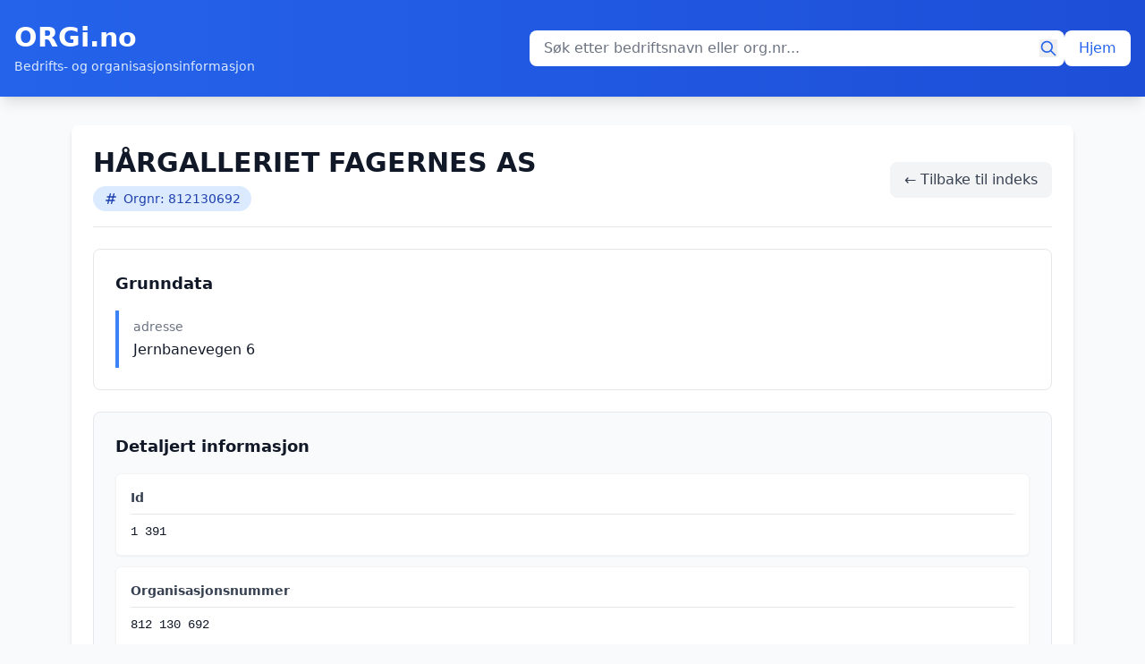

--- FILE ---
content_type: text/html; charset=UTF-8
request_url: https://orgi.no/profil/hargalleriet-fagernes-as-812130692
body_size: 5169
content:
<!doctype html>
<html lang="no">
<head>
    <meta charset="utf-8">
    <title>HÅRGALLERIET FAGERNES AS | 812130692 | ORGi.no</title>
    <meta name="viewport" content="width=device-width, initial-scale=1">
    <meta name="description" content="Nøkkeldata om alle organisasjoner i Norge.">
    <meta name="author" content="ORGi">
    <script src="https://cdn.tailwindcss.com"></script>
    <script>
        tailwind.config = {
            theme: {
                extend: {
                    colors: {
                        primary: '#3b82f6',
                        secondary: '#1e40af',
                    }
                }
            }
        }
    </script>


        <!-- Global site tag (gtag.js) - Google Analytics -->
    <script async src="https://www.googletagmanager.com/gtag/js?id=G-5PLQTYEZC3"></script>
    <script>
        window.dataLayer = window.dataLayer || [];
        function gtag(){dataLayer.push(arguments);}
        gtag('js', new Date());

        gtag('config', 'G-5PLQTYEZC3');
    </script>

	<!-- Global site tag (gtag.js) - Google Analytics -->
	<script async src="https://www.googletagmanager.com/gtag/js?id=G-BRL1ZSN9RB"></script>
	<script>
	  window.dataLayer = window.dataLayer || [];
	  function gtag(){dataLayer.push(arguments);}
	  gtag('js', new Date());

	  gtag('config', 'G-BRL1ZSN9RB');
	</script>

	<!-- Global site tag (gtag.js) - Google Analytics -->
	<script async src="https://www.googletagmanager.com/gtag/js?id=UA-209211234-1"></script>
	<script>
	  window.dataLayer = window.dataLayer || [];
	  function gtag(){dataLayer.push(arguments);}
	  gtag('js', new Date());

	  gtag('config', 'UA-209211234-1');
	</script>




    
</head>
<body class="bg-gray-50 min-h-screen flex flex-col">
    <header class="bg-gradient-to-r from-blue-600 to-blue-700 text-white shadow-lg">
        <div class="container mx-auto px-4 py-6">
            <div class="flex items-center justify-between flex-wrap gap-4">
                <div>
                    <a href="/" class="block">
                        <h1 class="text-3xl font-bold hover:text-blue-100 transition-colors">ORGi.no</h1>
                        <p class="text-blue-100 text-sm mt-1">Bedrifts- og organisasjonsinformasjon</p>
                    </a>
                </div>

                <div class="flex items-center gap-3 flex-1 max-w-2xl">
                    <form action="/sok" method="GET" class="flex-1">
                        <div class="relative">
                            <input
                                type="text"
                                name="q"
                                placeholder="Søk etter bedriftsnavn eller org.nr..."
                                class="w-full px-4 py-2 pr-10 rounded-lg text-gray-900 placeholder-gray-500 focus:outline-none focus:ring-2 focus:ring-blue-300"
                                value=""
                                maxlength="100"
                                autocomplete="off"
                            />
                            <button type="submit" class="absolute right-2 top-1/2 -translate-y-1/2 text-blue-600 hover:text-blue-700" aria-label="Søk">
                                <svg class="w-5 h-5" fill="none" stroke="currentColor" viewBox="0 0 24 24">
                                    <path stroke-linecap="round" stroke-linejoin="round" stroke-width="2" d="M21 21l-6-6m2-5a7 7 0 11-14 0 7 7 0 0114 0z"></path>
                                </svg>
                            </button>
                        </div>
                    </form>

                    <a href="/" class="bg-white text-blue-600 px-4 py-2 rounded-lg hover:bg-blue-50 transition-colors font-medium whitespace-nowrap">
                        Hjem
                    </a>
                </div>
            </div>
        </div>
    </header>

    <main class="container mx-auto px-4 py-8 flex-grow max-w-6xl">
        <div class="bg-white rounded-lg shadow-md p-6">
            

<div class="space-y-6">
    <div class="flex items-center justify-between border-b border-gray-200 pb-4">
        <div>
            <h1 class="text-3xl font-bold text-gray-900">HÅRGALLERIET FAGERNES AS</h1>
            <div class="mt-2">
                <span class="inline-flex items-center bg-blue-100 text-blue-800 px-3 py-1 rounded-full text-sm font-medium">
                    <svg class="w-4 h-4 mr-1.5" fill="none" stroke="currentColor" viewBox="0 0 24 24">
                        <path stroke-linecap="round" stroke-linejoin="round" stroke-width="2" d="M7 20l4-16m2 16l4-16M6 9h14M4 15h14"></path>
                    </svg>
                    Orgnr: 812130692                </span>
            </div>
        </div>
        <a href="/index/12832" class="px-4 py-2 bg-gray-100 text-gray-700 rounded-lg hover:bg-gray-200 transition-colors font-medium">
            ← Tilbake til indeks
        </a>
    </div>

    
    <div class="bg-white border border-gray-200 rounded-lg p-6">
        <h3 class="text-lg font-semibold text-gray-900 mb-4">Grunndata</h3>
        <div class="grid grid-cols-1 md:grid-cols-2 gap-4">
                        <div class="border-l-4 border-blue-500 pl-4 py-2">
                <dt class="text-sm font-medium text-gray-500">adresse</dt>
                <dd class="mt-1 text-base text-gray-900">Jernbanevegen 6</dd>
            </div>
                    </div>
    </div>
    <div class="bg-gray-50 border border-gray-200 rounded-lg p-6">
        <h3 class="text-lg font-semibold text-gray-900 mb-4">Detaljert informasjon</h3>
        <div class="space-y-3">
                                            <div class="bg-white rounded-md p-4 border border-gray-100 shadow-sm">
                    <h4 class="text-sm font-semibold text-gray-700 mb-2 pb-2 border-b border-gray-200">Id</h4>
                    <div class="text-sm"><span class="text-gray-900 font-mono">1 391</span></div>
                </div>
                                                            <div class="bg-white rounded-md p-4 border border-gray-100 shadow-sm">
                    <h4 class="text-sm font-semibold text-gray-700 mb-2 pb-2 border-b border-gray-200">Organisasjonsnummer</h4>
                    <div class="text-sm"><span class="text-gray-900 font-mono">812 130 692</span></div>
                </div>
                                                            <div class="bg-white rounded-md p-4 border border-gray-100 shadow-sm">
                    <h4 class="text-sm font-semibold text-gray-700 mb-2 pb-2 border-b border-gray-200">Navn</h4>
                    <div class="text-sm"><span class="text-gray-900">HÅRGALLERIET FAGERNES AS</span></div>
                </div>
                                                            <div class="bg-white rounded-md p-4 border border-gray-100 shadow-sm">
                    <h4 class="text-sm font-semibold text-gray-700 mb-2 pb-2 border-b border-gray-200">Organisasjonsform</h4>
                    <div class="text-sm"><div class="space-y-1"><div class="flex justify-between items-baseline py-0.5 border-b border-gray-50"><span class="text-sm text-gray-600 font-medium pr-4">kode</span><span class="text-sm text-gray-900 font-mono text-right"><span class="text-gray-900">AS</span></span></div><div class="flex justify-between items-baseline py-0.5 border-b border-gray-50"><span class="text-sm text-gray-600 font-medium pr-4">beskrivelse</span><span class="text-sm text-gray-900 font-mono text-right"><span class="text-gray-900">Aksjeselskap</span></span></div></div></div>
                </div>
                                                            <div class="bg-white rounded-md p-4 border border-gray-100 shadow-sm">
                    <h4 class="text-sm font-semibold text-gray-700 mb-2 pb-2 border-b border-gray-200">Aksjeselskap</h4>
                    <div class="text-sm"><span class="text-gray-900">1</span></div>
                </div>
                                                            <div class="bg-white rounded-md p-4 border border-gray-100 shadow-sm">
                    <h4 class="text-sm font-semibold text-gray-700 mb-2 pb-2 border-b border-gray-200">RegistreringsdatoEnhetsregisteret</h4>
                    <div class="text-sm"><span class="text-gray-900">2013-06-27</span></div>
                </div>
                                                            <div class="bg-white rounded-md p-4 border border-gray-100 shadow-sm">
                    <h4 class="text-sm font-semibold text-gray-700 mb-2 pb-2 border-b border-gray-200">RegistrertIMvaregisteret</h4>
                    <div class="text-sm"><span class="text-gray-900">1</span></div>
                </div>
                                                            <div class="bg-white rounded-md p-4 border border-gray-100 shadow-sm">
                    <h4 class="text-sm font-semibold text-gray-700 mb-2 pb-2 border-b border-gray-200">Naeringskode1</h4>
                    <div class="text-sm"><div class="space-y-1"><div class="flex justify-between items-baseline py-0.5 border-b border-gray-50"><span class="text-sm text-gray-600 font-medium pr-4">kode</span><span class="text-sm text-gray-900 font-mono text-right"><span class="text-gray-900">96.020</span></span></div><div class="flex justify-between items-baseline py-0.5 border-b border-gray-50"><span class="text-sm text-gray-600 font-medium pr-4">beskrivelse</span><span class="text-sm text-gray-900 font-mono text-right"><span class="text-gray-900">Frisering og annen skju00f8nnhetspleie</span></span></div></div></div>
                </div>
                                                            <div class="bg-white rounded-md p-4 border border-gray-100 shadow-sm">
                    <h4 class="text-sm font-semibold text-gray-700 mb-2 pb-2 border-b border-gray-200">AntallAnsatte</h4>
                    <div class="text-sm"><span class="text-gray-900">7</span></div>
                </div>
                                                            <div class="bg-white rounded-md p-4 border border-gray-100 shadow-sm">
                    <h4 class="text-sm font-semibold text-gray-700 mb-2 pb-2 border-b border-gray-200">Forretningsadresse</h4>
                    <div class="text-sm"><div class="space-y-1"><div class="flex justify-between items-baseline py-0.5 border-b border-gray-50"><span class="text-sm text-gray-600 font-medium pr-4">land</span><span class="text-sm text-gray-900 font-mono text-right"><span class="text-gray-900">Norge</span></span></div><div class="ml-0"><div class="text-sm font-semibold text-gray-700 mt-2 mb-1">adresse</div><div class="ml-4 border-l-2 border-gray-200 pl-3"><span class="text-gray-900">Jernbanevegen 6</span></div></div><div class="flex justify-between items-baseline py-0.5 border-b border-gray-50"><span class="text-sm text-gray-600 font-medium pr-4">kommune</span><span class="text-sm text-gray-900 font-mono text-right"><span class="text-gray-900">NORD-AURDAL</span></span></div><div class="flex justify-between items-baseline py-0.5 border-b border-gray-50"><span class="text-sm text-gray-600 font-medium pr-4">landkode</span><span class="text-sm text-gray-900 font-mono text-right"><span class="text-gray-900">NO</span></span></div><div class="flex justify-between items-baseline py-0.5 border-b border-gray-50"><span class="text-sm text-gray-600 font-medium pr-4">poststed</span><span class="text-sm text-gray-900 font-mono text-right"><span class="text-gray-900">FAGERNES</span></span></div><div class="flex justify-between items-baseline py-0.5 border-b border-gray-50"><span class="text-sm text-gray-600 font-medium pr-4">postnummer</span><span class="text-sm text-gray-900 font-mono text-right"><span class="text-gray-900 font-mono">2 900</span></span></div><div class="flex justify-between items-baseline py-0.5 border-b border-gray-50"><span class="text-sm text-gray-600 font-medium pr-4">kommunenummer</span><span class="text-sm text-gray-900 font-mono text-right"><span class="text-gray-900 font-mono">3 451</span></span></div></div></div>
                </div>
                                                            <div class="bg-white rounded-md p-4 border border-gray-100 shadow-sm">
                    <h4 class="text-sm font-semibold text-gray-700 mb-2 pb-2 border-b border-gray-200">InstitusjonellSektorkode</h4>
                    <div class="text-sm"><div class="space-y-1"><div class="flex justify-between items-baseline py-0.5 border-b border-gray-50"><span class="text-sm text-gray-600 font-medium pr-4">kode</span><span class="text-sm text-gray-900 font-mono text-right"><span class="text-gray-900 font-mono">2 100</span></span></div><div class="flex justify-between items-baseline py-0.5 border-b border-gray-50"><span class="text-sm text-gray-600 font-medium pr-4">beskrivelse</span><span class="text-sm text-gray-900 font-mono text-right"><span class="text-gray-900">Private aksjeselskaper mv.</span></span></div></div></div>
                </div>
                                                            <div class="bg-white rounded-md p-4 border border-gray-100 shadow-sm">
                    <h4 class="text-sm font-semibold text-gray-700 mb-2 pb-2 border-b border-gray-200">RegistrertIForetaksregisteret</h4>
                    <div class="text-sm"><span class="text-gray-900">1</span></div>
                </div>
                                                            <div class="bg-white rounded-md p-4 border border-gray-100 shadow-sm">
                    <h4 class="text-sm font-semibold text-gray-700 mb-2 pb-2 border-b border-gray-200">Maalform</h4>
                    <div class="text-sm"><span class="text-gray-900">Bokmål</span></div>
                </div>
                                                            <div class="bg-white rounded-md p-4 border border-gray-100 shadow-sm">
                    <h4 class="text-sm font-semibold text-gray-700 mb-2 pb-2 border-b border-gray-200">Links</h4>
                    <div class="text-sm"><span class="text-gray-900">[]</span></div>
                </div>
                                                            <div class="bg-white rounded-md p-4 border border-gray-100 shadow-sm">
                    <h4 class="text-sm font-semibold text-gray-700 mb-2 pb-2 border-b border-gray-200">Stiftelsesdato</h4>
                    <div class="text-sm"><span class="text-gray-900">2013-06-01</span></div>
                </div>
                                                            <div class="bg-white rounded-md p-4 border border-gray-100 shadow-sm">
                    <h4 class="text-sm font-semibold text-gray-700 mb-2 pb-2 border-b border-gray-200">SisteInnsendteAarsregnskap</h4>
                    <div class="text-sm"><span class="text-gray-900 font-mono">2 019</span></div>
                </div>
                                    </div>
    </div>

        <div class="bg-purple-50 border border-purple-200 rounded-lg p-6">
        <h2 class="text-xl font-semibold text-gray-900 mb-4 flex items-center">
            <svg class="w-6 h-6 text-purple-600 mr-2" fill="none" stroke="currentColor" viewBox="0 0 24 24">
                <path stroke-linecap="round" stroke-linejoin="round" stroke-width="2" d="M9 12h6m-6 4h6m2 5H7a2 2 0 01-2-2V5a2 2 0 012-2h5.586a1 1 0 01.707.293l5.414 5.414a1 1 0 01.293.707V19a2 2 0 01-2 2z"></path>
            </svg>
            Difi-opplysninger
        </h2>
        <div class="space-y-3">
                                                                        <div class="bg-white rounded-md p-4 border border-purple-100 shadow-sm">
                    <h4 class="text-sm font-semibold text-purple-700 mb-2 pb-2 border-b border-purple-100">Navn</h4>
                    <div class="text-sm"><span class="text-gray-900">HÅRGALLERIET FAGERNES AS</span></div>
                </div>
                                                            <div class="bg-white rounded-md p-4 border border-purple-100 shadow-sm">
                    <h4 class="text-sm font-semibold text-purple-700 mb-2 pb-2 border-b border-purple-100">Organisasjonsform</h4>
                    <div class="text-sm"><span class="text-gray-900">AS</span></div>
                </div>
                                                            <div class="bg-white rounded-md p-4 border border-purple-100 shadow-sm">
                    <h4 class="text-sm font-semibold text-purple-700 mb-2 pb-2 border-b border-purple-100">Forretningsadr</h4>
                    <div class="text-sm"><span class="text-gray-900">Jernbanevegen 6</span></div>
                </div>
                                                            <div class="bg-white rounded-md p-4 border border-purple-100 shadow-sm">
                    <h4 class="text-sm font-semibold text-purple-700 mb-2 pb-2 border-b border-purple-100">Forradrpostnr</h4>
                    <div class="text-sm"><span class="text-gray-900 font-mono">2 900</span></div>
                </div>
                                                            <div class="bg-white rounded-md p-4 border border-purple-100 shadow-sm">
                    <h4 class="text-sm font-semibold text-purple-700 mb-2 pb-2 border-b border-purple-100">Forradrpoststed</h4>
                    <div class="text-sm"><span class="text-gray-900">FAGERNES</span></div>
                </div>
                                                            <div class="bg-white rounded-md p-4 border border-purple-100 shadow-sm">
                    <h4 class="text-sm font-semibold text-purple-700 mb-2 pb-2 border-b border-purple-100">Forradrkommnr</h4>
                    <div class="text-sm"><span class="text-gray-900 font-mono">3 451</span></div>
                </div>
                                                            <div class="bg-white rounded-md p-4 border border-purple-100 shadow-sm">
                    <h4 class="text-sm font-semibold text-purple-700 mb-2 pb-2 border-b border-purple-100">Forradrkommnavn</h4>
                    <div class="text-sm"><span class="text-gray-900">NORD-AURDAL</span></div>
                </div>
                                                            <div class="bg-white rounded-md p-4 border border-purple-100 shadow-sm">
                    <h4 class="text-sm font-semibold text-purple-700 mb-2 pb-2 border-b border-purple-100">Forradrland</h4>
                    <div class="text-sm"><span class="text-gray-900">Norge</span></div>
                </div>
                                                                                                                                                                            <div class="bg-white rounded-md p-4 border border-purple-100 shadow-sm">
                    <h4 class="text-sm font-semibold text-purple-700 mb-2 pb-2 border-b border-purple-100">Regifr</h4>
                    <div class="text-sm"><span class="text-gray-900">J</span></div>
                </div>
                                                            <div class="bg-white rounded-md p-4 border border-purple-100 shadow-sm">
                    <h4 class="text-sm font-semibold text-purple-700 mb-2 pb-2 border-b border-purple-100">Regimva</h4>
                    <div class="text-sm"><span class="text-gray-900">J</span></div>
                </div>
                                                            <div class="bg-white rounded-md p-4 border border-purple-100 shadow-sm">
                    <h4 class="text-sm font-semibold text-purple-700 mb-2 pb-2 border-b border-purple-100">Nkode1</h4>
                    <div class="text-sm"><span class="text-gray-900">96.02</span></div>
                </div>
                                                                                                                    <div class="bg-white rounded-md p-4 border border-purple-100 shadow-sm">
                    <h4 class="text-sm font-semibold text-purple-700 mb-2 pb-2 border-b border-purple-100">Sektorkode</h4>
                    <div class="text-sm"><span class="text-gray-900 font-mono">2 100</span></div>
                </div>
                                                            <div class="bg-white rounded-md p-4 border border-purple-100 shadow-sm">
                    <h4 class="text-sm font-semibold text-purple-700 mb-2 pb-2 border-b border-purple-100">Konkurs</h4>
                    <div class="text-sm"><span class="text-gray-900">N</span></div>
                </div>
                                                            <div class="bg-white rounded-md p-4 border border-purple-100 shadow-sm">
                    <h4 class="text-sm font-semibold text-purple-700 mb-2 pb-2 border-b border-purple-100">Avvikling</h4>
                    <div class="text-sm"><span class="text-gray-900">N</span></div>
                </div>
                                                            <div class="bg-white rounded-md p-4 border border-purple-100 shadow-sm">
                    <h4 class="text-sm font-semibold text-purple-700 mb-2 pb-2 border-b border-purple-100">Tvangsavvikling</h4>
                    <div class="text-sm"><span class="text-gray-900">N</span></div>
                </div>
                                                            <div class="bg-white rounded-md p-4 border border-purple-100 shadow-sm">
                    <h4 class="text-sm font-semibold text-purple-700 mb-2 pb-2 border-b border-purple-100">Regiaa</h4>
                    <div class="text-sm"><span class="text-gray-900">J</span></div>
                </div>
                                                            <div class="bg-white rounded-md p-4 border border-purple-100 shadow-sm">
                    <h4 class="text-sm font-semibold text-purple-700 mb-2 pb-2 border-b border-purple-100">Regifriv</h4>
                    <div class="text-sm"><span class="text-gray-900">N</span></div>
                </div>
                                                            <div class="bg-white rounded-md p-4 border border-purple-100 shadow-sm">
                    <h4 class="text-sm font-semibold text-purple-700 mb-2 pb-2 border-b border-purple-100">Regdato</h4>
                    <div class="text-sm"><span class="text-gray-900">27.06.2013</span></div>
                </div>
                                                            <div class="bg-white rounded-md p-4 border border-purple-100 shadow-sm">
                    <h4 class="text-sm font-semibold text-purple-700 mb-2 pb-2 border-b border-purple-100">Stiftelsesdato</h4>
                    <div class="text-sm"><span class="text-gray-900">01.06.2013</span></div>
                </div>
                                                                                                                                                <div class="bg-white rounded-md p-4 border border-purple-100 shadow-sm">
                    <h4 class="text-sm font-semibold text-purple-700 mb-2 pb-2 border-b border-purple-100">Regnskap</h4>
                    <div class="text-sm"><span class="text-gray-900 font-mono">2 019</span></div>
                </div>
                                                                                        <div class="bg-white rounded-md p-4 border border-purple-100 shadow-sm">
                    <h4 class="text-sm font-semibold text-purple-700 mb-2 pb-2 border-b border-purple-100">Ansatte antall</h4>
                    <div class="text-sm"><span class="text-gray-900">7</span></div>
                </div>
                                                            <div class="bg-white rounded-md p-4 border border-purple-100 shadow-sm">
                    <h4 class="text-sm font-semibold text-purple-700 mb-2 pb-2 border-b border-purple-100">Ansatte dato</h4>
                    <div class="text-sm"><span class="text-gray-900">18.08.2020</span></div>
                </div>
                                    </div>
    </div>
    
        <div class="bg-green-50 border border-green-200 rounded-lg p-6">
        <h2 class="text-xl font-semibold text-gray-900 mb-4 flex items-center">
            <svg class="w-6 h-6 text-green-600 mr-2" fill="none" stroke="currentColor" viewBox="0 0 24 24">
                <path stroke-linecap="round" stroke-linejoin="round" stroke-width="2" d="M9 7h6m0 10v-3m-3 3h.01M9 17h.01M9 14h.01M12 14h.01M15 11h.01M12 11h.01M9 11h.01M7 21h10a2 2 0 002-2V5a2 2 0 00-2-2H7a2 2 0 00-2 2v14a2 2 0 002 2z"></path>
            </svg>
            Regnskap
        </h2>
        <div class="space-y-4">
                        <div class="bg-white rounded-md border border-green-200 shadow-sm overflow-hidden">
                <div class="bg-gradient-to-r from-green-600 to-green-700 text-white px-5 py-3 flex items-center justify-between">
                    <h4 class="text-base font-bold">
                        Regnskapsår: 2019                    </h4>
                                        <span class="text-xs bg-white/20 px-2 py-1 rounded">
                        Oppdatert: 2021-08-07                    </span>
                                    </div>
                <div class="p-5">
                    
                                            <!-- Organized Financial Data -->
                        <div class="grid md:grid-cols-2 gap-4">
                            <!-- Left Column: Balance Sheet -->
                                                        <div class="space-y-3">
                                <h5 class="font-semibold text-gray-800 text-sm uppercase tracking-wide border-b-2 border-green-500 pb-1">Balanse</h5>

                                                                <div class="bg-blue-50 rounded-lg p-3">
                                    <h6 class="font-semibold text-blue-900 text-sm mb-2">Eiendeler</h6>
                                    <div class="space-y-1"><div class="flex justify-between items-baseline py-0.5 border-b border-gray-50"><span class="text-sm text-gray-600 font-medium pr-4">sumEiendeler</span><span class="text-sm text-gray-900 font-mono text-right"><span class="text-gray-900 font-mono">1 545 911</span></span></div><div class="ml-0"><div class="text-sm font-semibold text-gray-700 mt-2 mb-1">anleggsmidler</div><div class="ml-4 border-l-2 border-gray-200 pl-3"><div class="space-y-1"><div class="flex justify-between items-baseline py-0.5 border-b border-gray-50"><span class="text-sm text-gray-600 font-medium pr-4">sumAnleggsmidler</span><span class="text-sm text-gray-900 font-mono text-right"><span class="text-gray-900 font-mono">40 500</span></span></div></div></div></div><div class="ml-0"><div class="text-sm font-semibold text-gray-700 mt-2 mb-1">omloepsmidler</div><div class="ml-4 border-l-2 border-gray-200 pl-3"><div class="space-y-1"><div class="flex justify-between items-baseline py-0.5 border-b border-gray-50"><span class="text-sm text-gray-600 font-medium pr-4">sumOmloepsmidler</span><span class="text-sm text-gray-900 font-mono text-right"><span class="text-gray-900 font-mono">1 505 411</span></span></div></div></div></div></div>                                </div>
                                
                                                                <div class="bg-purple-50 rounded-lg p-3">
                                    <h6 class="font-semibold text-purple-900 text-sm mb-2">Egenkapital og Gjeld</h6>
                                    <div class="space-y-1"><div class="ml-0"><div class="text-sm font-semibold text-gray-700 mt-2 mb-1">egenkapital</div><div class="ml-4 border-l-2 border-gray-200 pl-3"><div class="space-y-1"><div class="flex justify-between items-baseline py-0.5 border-b border-gray-50"><span class="text-sm text-gray-600 font-medium pr-4">sumEgenkapital</span><span class="text-sm text-gray-900 font-mono text-right"><span class="text-gray-900 font-mono">987 701</span></span></div><div class="ml-0"><div class="text-sm font-semibold text-gray-700 mt-2 mb-1">innskuttEgenkapital</div><div class="ml-4 border-l-2 border-gray-200 pl-3"><div class="space-y-1"><div class="flex justify-between items-baseline py-0.5 border-b border-gray-50"><span class="text-sm text-gray-600 font-medium pr-4">sumInnskuttEgenkaptial</span><span class="text-sm text-gray-900 font-mono text-right"><span class="text-gray-900 font-mono">50 000</span></span></div></div></div></div><div class="ml-0"><div class="text-sm font-semibold text-gray-700 mt-2 mb-1">opptjentEgenkapital</div><div class="ml-4 border-l-2 border-gray-200 pl-3"><div class="space-y-1"><div class="flex justify-between items-baseline py-0.5 border-b border-gray-50"><span class="text-sm text-gray-600 font-medium pr-4">sumOpptjentEgenkapital</span><span class="text-sm text-gray-900 font-mono text-right"><span class="text-gray-900 font-mono">937 701</span></span></div></div></div></div></div></div></div><div class="ml-0"><div class="text-sm font-semibold text-gray-700 mt-2 mb-1">gjeldOversikt</div><div class="ml-4 border-l-2 border-gray-200 pl-3"><div class="space-y-1"><div class="flex justify-between items-baseline py-0.5 border-b border-gray-50"><span class="text-sm text-gray-600 font-medium pr-4">sumGjeld</span><span class="text-sm text-gray-900 font-mono text-right"><span class="text-gray-900 font-mono">558 210</span></span></div><div class="ml-0"><div class="text-sm font-semibold text-gray-700 mt-2 mb-1">kortsiktigGjeld</div><div class="ml-4 border-l-2 border-gray-200 pl-3"><div class="space-y-1"><div class="flex justify-between items-baseline py-0.5 border-b border-gray-50"><span class="text-sm text-gray-600 font-medium pr-4">sumKortsiktigGjeld</span><span class="text-sm text-gray-900 font-mono text-right"><span class="text-gray-900 font-mono">558 210</span></span></div></div></div></div><div class="ml-0"><div class="text-sm font-semibold text-gray-700 mt-2 mb-1">langsiktigGjeld</div><div class="ml-4 border-l-2 border-gray-200 pl-3"><div class="space-y-1"><div class="flex justify-between items-baseline py-0.5 border-b border-gray-50"><span class="text-sm text-gray-600 font-medium pr-4">sumLangsiktigGjeld</span><span class="text-sm text-gray-900 font-mono text-right"><span class="text-gray-900">0</span></span></div></div></div></div></div></div></div><div class="flex justify-between items-baseline py-0.5 border-b border-gray-50"><span class="text-sm text-gray-600 font-medium pr-4">sumEgenkapitalGjeld</span><span class="text-sm text-gray-900 font-mono text-right"><span class="text-gray-900 font-mono">1 545 911</span></span></div></div>                                </div>
                                                            </div>
                            
                            <!-- Right Column: Income Statement -->
                                                        <div class="space-y-3">
                                <h5 class="font-semibold text-gray-800 text-sm uppercase tracking-wide border-b-2 border-green-500 pb-1">Resultatregnskap</h5>
                                <div class="bg-green-50 rounded-lg p-3">
                                    <div class="space-y-1"><div class="flex justify-between items-baseline py-0.5 border-b border-gray-50"><span class="text-sm text-gray-600 font-medium pr-4">aarsresultat</span><span class="text-sm text-gray-900 font-mono text-right"><span class="text-gray-900 font-mono">97 652</span></span></div><div class="flex justify-between items-baseline py-0.5 border-b border-gray-50"><span class="text-sm text-gray-600 font-medium pr-4">totalresultat</span><span class="text-sm text-gray-900 font-mono text-right"><span class="text-gray-900 font-mono">97 652</span></span></div><div class="ml-0"><div class="text-sm font-semibold text-gray-700 mt-2 mb-1">driftsresultat</div><div class="ml-4 border-l-2 border-gray-200 pl-3"><div class="space-y-1"><div class="ml-0"><div class="text-sm font-semibold text-gray-700 mt-2 mb-1">driftskostnad</div><div class="ml-4 border-l-2 border-gray-200 pl-3"><div class="space-y-1"><div class="flex justify-between items-baseline py-0.5 border-b border-gray-50"><span class="text-sm text-gray-600 font-medium pr-4">sumDriftskostnad</span><span class="text-sm text-gray-900 font-mono text-right"><span class="text-gray-900 font-mono">3 514 701</span></span></div></div></div></div><div class="flex justify-between items-baseline py-0.5 border-b border-gray-50"><span class="text-sm text-gray-600 font-medium pr-4">driftsresultat</span><span class="text-sm text-gray-900 font-mono text-right"><span class="text-gray-900 font-mono">126 600</span></span></div><div class="ml-0"><div class="text-sm font-semibold text-gray-700 mt-2 mb-1">driftsinntekter</div><div class="ml-4 border-l-2 border-gray-200 pl-3"><div class="space-y-1"><div class="flex justify-between items-baseline py-0.5 border-b border-gray-50"><span class="text-sm text-gray-600 font-medium pr-4">sumDriftsinntekter</span><span class="text-sm text-gray-900 font-mono text-right"><span class="text-gray-900 font-mono">3 641 301</span></span></div></div></div></div></div></div></div><div class="ml-0"><div class="text-sm font-semibold text-gray-700 mt-2 mb-1">finansresultat</div><div class="ml-4 border-l-2 border-gray-200 pl-3"><div class="space-y-1"><div class="flex justify-between items-baseline py-0.5 border-b border-gray-50"><span class="text-sm text-gray-600 font-medium pr-4">nettoFinans</span><span class="text-sm text-gray-900 font-mono text-right"><span class="text-gray-900 font-mono">6 033</span></span></div><div class="ml-0"><div class="text-sm font-semibold text-gray-700 mt-2 mb-1">finansinntekt</div><div class="ml-4 border-l-2 border-gray-200 pl-3"><div class="space-y-1"><div class="flex justify-between items-baseline py-0.5 border-b border-gray-50"><span class="text-sm text-gray-600 font-medium pr-4">sumFinansinntekter</span><span class="text-sm text-gray-900 font-mono text-right"><span class="text-gray-900">0</span></span></div></div></div></div><div class="ml-0"><div class="text-sm font-semibold text-gray-700 mt-2 mb-1">finanskostnad</div><div class="ml-4 border-l-2 border-gray-200 pl-3"><div class="space-y-1"><div class="flex justify-between items-baseline py-0.5 border-b border-gray-50"><span class="text-sm text-gray-600 font-medium pr-4">sumFinanskostnad</span><span class="text-sm text-gray-900 font-mono text-right"><span class="text-gray-900">0</span></span></div></div></div></div></div></div></div><div class="flex justify-between items-baseline py-0.5 border-b border-gray-50"><span class="text-sm text-gray-600 font-medium pr-4">ordinaertResultatFoerSkattekostnad</span><span class="text-sm text-gray-900 font-mono text-right"><span class="text-gray-900 font-mono">132 633</span></span></div></div>                                </div>
                            </div>
                                                    </div>

                        <!-- Additional Info in collapsible section -->
                                                <details class="mt-4">
                            <summary class="cursor-pointer text-sm font-medium text-gray-700 hover:text-green-700 py-2 px-3 bg-gray-100 rounded">
                                Vis tilleggsinformasjon (7 felt)
                            </summary>
                            <div class="mt-3 space-y-2 p-3 bg-gray-50 rounded">
                                                                                                        <div class="border-b border-gray-200 pb-2">
                                        <h6 class="text-sm font-semibold text-gray-700 mb-1">Valuta</h6>
                                        <div class="text-sm"><span class="text-gray-900">NOK</span></div>
                                    </div>
                                                                                                                                            <div class="border-b border-gray-200 pb-2">
                                        <h6 class="text-sm font-semibold text-gray-700 mb-1">Revisjon</h6>
                                        <div class="text-sm"><div class="space-y-1"><div class="flex justify-between items-baseline py-0.5 border-b border-gray-50"><span class="text-sm text-gray-600 font-medium pr-4">fravalgRevisjon</span><span class="text-sm text-gray-900 font-mono text-right"><span class="text-blue-600 font-medium">Ja</span></span></div><div class="flex justify-between items-baseline py-0.5 border-b border-gray-50"><span class="text-sm text-gray-600 font-medium pr-4">ikkeRevidertAarsregnskap</span><span class="text-sm text-gray-900 font-mono text-right"><span class="text-blue-600 font-medium">Nei</span></span></div></div></div>
                                    </div>
                                                                                                                                            <div class="border-b border-gray-200 pb-2">
                                        <h6 class="text-sm font-semibold text-gray-700 mb-1">Regnskapstype</h6>
                                        <div class="text-sm"><span class="text-gray-900">SELSKAP</span></div>
                                    </div>
                                                                                                                                            <div class="border-b border-gray-200 pb-2">
                                        <h6 class="text-sm font-semibold text-gray-700 mb-1">Oppstillingsplan</h6>
                                        <div class="text-sm"><span class="text-gray-900">store</span></div>
                                    </div>
                                                                                                                                            <div class="border-b border-gray-200 pb-2">
                                        <h6 class="text-sm font-semibold text-gray-700 mb-1">Regnskapsperiode</h6>
                                        <div class="text-sm"><div class="space-y-1"><div class="flex justify-between items-baseline py-0.5 border-b border-gray-50"><span class="text-sm text-gray-600 font-medium pr-4">fraDato</span><span class="text-sm text-gray-900 font-mono text-right"><span class="text-gray-900">2019-01-01</span></span></div><div class="flex justify-between items-baseline py-0.5 border-b border-gray-50"><span class="text-sm text-gray-600 font-medium pr-4">tilDato</span><span class="text-sm text-gray-900 font-mono text-right"><span class="text-gray-900">2019-12-31</span></span></div></div></div>
                                    </div>
                                                                                                                                            <div class="border-b border-gray-200 pb-2">
                                        <h6 class="text-sm font-semibold text-gray-700 mb-1">Avviklingsregnskap</h6>
                                        <div class="text-sm"><span class="text-blue-600 font-medium">Nei</span></div>
                                    </div>
                                                                                                                                            <div class="border-b border-gray-200 pb-2">
                                        <h6 class="text-sm font-semibold text-gray-700 mb-1">Regnkapsprinsipper</h6>
                                        <div class="text-sm"><div class="space-y-1"><div class="flex justify-between items-baseline py-0.5 border-b border-gray-50"><span class="text-sm text-gray-600 font-medium pr-4">smaaForetak</span><span class="text-sm text-gray-900 font-mono text-right"><span class="text-blue-600 font-medium">Ja</span></span></div><div class="flex justify-between items-baseline py-0.5 border-b border-gray-50"><span class="text-sm text-gray-600 font-medium pr-4">regnskapsregler</span><span class="text-sm text-gray-900 font-mono text-right"><span class="text-gray-900">regnskapslovenAlminneligRegler</span></span></div></div></div>
                                    </div>
                                                                                                </div>
                        </details>
                                                            </div>
            </div>
                    </div>
    </div>
    
        <div class="bg-orange-50 border border-orange-200 rounded-lg p-6">
        <h2 class="text-xl font-semibold text-gray-900 mb-4 flex items-center">
            <svg class="w-6 h-6 text-orange-600 mr-2" fill="none" stroke="currentColor" viewBox="0 0 24 24">
                <path stroke-linecap="round" stroke-linejoin="round" stroke-width="2" d="M19 21V5a2 2 0 00-2-2H7a2 2 0 00-2 2v16m14 0h2m-2 0h-5m-9 0H3m2 0h5M9 7h1m-1 4h1m4-4h1m-1 4h1m-5 10v-5a1 1 0 011-1h2a1 1 0 011 1v5m-4 0h4"></path>
            </svg>
            Underenheter (1)
        </h2>
        <div class="space-y-4">
                        <div class="bg-white rounded-md p-5 border border-orange-200 shadow-sm">
                <div class="mb-4 pb-3 border-b border-orange-100">
                    <h4 class="text-base font-bold text-orange-700">
                        HÅRGALLERIET FAGERNES AS                    </h4>
                                        <p class="text-sm text-gray-600 mt-1">
                        <span class="font-mono bg-orange-100 px-2 py-0.5 rounded">Org.nr: 982775418</span>
                    </p>
                                    </div>
                <div class="space-y-3">
                                                                                                                                                            <div class="bg-gray-50 rounded p-3 border border-gray-200">
                            <h5 class="text-sm font-semibold text-gray-700 mb-2">Organisasjonsform</h5>
                            <div class="text-sm ml-2"><div class="space-y-1"><div class="flex justify-between items-baseline py-0.5 border-b border-gray-50"><span class="text-sm text-gray-600 font-medium pr-4">kode</span><span class="text-sm text-gray-900 font-mono text-right"><span class="text-gray-900">BEDR</span></span></div><div class="flex justify-between items-baseline py-0.5 border-b border-gray-50"><span class="text-sm text-gray-600 font-medium pr-4">beskrivelse</span><span class="text-sm text-gray-900 font-mono text-right"><span class="text-gray-900">Bedrift</span></span></div></div></div>
                        </div>
                                                                                            <div class="bg-gray-50 rounded p-3 border border-gray-200">
                            <h5 class="text-sm font-semibold text-gray-700 mb-2">RegistreringsdatoEnhetsregisteret</h5>
                            <div class="text-sm ml-2"><span class="text-gray-900">2000-12-19</span></div>
                        </div>
                                                                                                                                        <div class="bg-gray-50 rounded p-3 border border-gray-200">
                            <h5 class="text-sm font-semibold text-gray-700 mb-2">Naeringskode1</h5>
                            <div class="text-sm ml-2"><div class="space-y-1"><div class="flex justify-between items-baseline py-0.5 border-b border-gray-50"><span class="text-sm text-gray-600 font-medium pr-4">kode</span><span class="text-sm text-gray-900 font-mono text-right"><span class="text-gray-900">96.020</span></span></div><div class="flex justify-between items-baseline py-0.5 border-b border-gray-50"><span class="text-sm text-gray-600 font-medium pr-4">beskrivelse</span><span class="text-sm text-gray-900 font-mono text-right"><span class="text-gray-900">Frisering og annen skju00f8nnhetspleie</span></span></div></div></div>
                        </div>
                                                                                            <div class="bg-gray-50 rounded p-3 border border-gray-200">
                            <h5 class="text-sm font-semibold text-gray-700 mb-2">AntallAnsatte</h5>
                            <div class="text-sm ml-2"><span class="text-gray-900">7</span></div>
                        </div>
                                                                                                                                        <div class="bg-gray-50 rounded p-3 border border-gray-200">
                            <h5 class="text-sm font-semibold text-gray-700 mb-2">Oppstartsdato</h5>
                            <div class="text-sm ml-2"><span class="text-gray-900">2000-12-15</span></div>
                        </div>
                                                                                            <div class="bg-gray-50 rounded p-3 border border-gray-200">
                            <h5 class="text-sm font-semibold text-gray-700 mb-2">Beliggenhetsadresse</h5>
                            <div class="text-sm ml-2"><div class="space-y-1"><div class="flex justify-between items-baseline py-0.5 border-b border-gray-50"><span class="text-sm text-gray-600 font-medium pr-4">land</span><span class="text-sm text-gray-900 font-mono text-right"><span class="text-gray-900">Norge</span></span></div><div class="ml-0"><div class="text-sm font-semibold text-gray-700 mt-2 mb-1">adresse</div><div class="ml-4 border-l-2 border-gray-200 pl-3"><span class="text-gray-900">Jernbanevegen 6</span></div></div><div class="flex justify-between items-baseline py-0.5 border-b border-gray-50"><span class="text-sm text-gray-600 font-medium pr-4">kommune</span><span class="text-sm text-gray-900 font-mono text-right"><span class="text-gray-900">NORD-AURDAL</span></span></div><div class="flex justify-between items-baseline py-0.5 border-b border-gray-50"><span class="text-sm text-gray-600 font-medium pr-4">landkode</span><span class="text-sm text-gray-900 font-mono text-right"><span class="text-gray-900">NO</span></span></div><div class="flex justify-between items-baseline py-0.5 border-b border-gray-50"><span class="text-sm text-gray-600 font-medium pr-4">poststed</span><span class="text-sm text-gray-900 font-mono text-right"><span class="text-gray-900">FAGERNES</span></span></div><div class="flex justify-between items-baseline py-0.5 border-b border-gray-50"><span class="text-sm text-gray-600 font-medium pr-4">postnummer</span><span class="text-sm text-gray-900 font-mono text-right"><span class="text-gray-900 font-mono">2 900</span></span></div><div class="flex justify-between items-baseline py-0.5 border-b border-gray-50"><span class="text-sm text-gray-600 font-medium pr-4">kommunenummer</span><span class="text-sm text-gray-900 font-mono text-right"><span class="text-gray-900 font-mono">3 451</span></span></div></div></div>
                        </div>
                                                                                            <div class="bg-gray-50 rounded p-3 border border-gray-200">
                            <h5 class="text-sm font-semibold text-gray-700 mb-2">Links</h5>
                            <div class="text-sm ml-2"><span class="text-gray-900">[]</span></div>
                        </div>
                                                                                                                                                                                    <div class="bg-gray-50 rounded p-3 border border-gray-200">
                            <h5 class="text-sm font-semibold text-gray-700 mb-2">DatoEierskifte</h5>
                            <div class="text-sm ml-2"><span class="text-gray-900">2013-01-01</span></div>
                        </div>
                                                                                                                                                                                                                                            </div>
            </div>
                    </div>
    </div>
    
    <div class="bg-gray-100 border border-gray-300 rounded-lg p-4">
        <a href="mailto:reservasjon@orgi.no?subject=Reservasjon+OrgNr:812130692"
           class="text-blue-600 hover:text-blue-800 font-medium hover:underline flex items-center">
            <svg class="w-5 h-5 mr-2" fill="none" stroke="currentColor" viewBox="0 0 24 24">
                <path stroke-linecap="round" stroke-linejoin="round" stroke-width="2" d="M3 8l7.89 5.26a2 2 0 002.22 0L21 8M5 19h14a2 2 0 002-2V7a2 2 0 00-2-2H5a2 2 0 00-2 2v10a2 2 0 002 2z"></path>
            </svg>
            Reserver mot visning?
        </a>
    </div>

    
    
    </div>
        </div>
    </main>


    <footer class="bg-gray-800 text-gray-300 mt-auto">
        <div class="container mx-auto px-4 py-8">
            <div class="max-w-3xl">
                <h3 class="text-white font-semibold mb-3 text-lg">Om ORGi.no</h3>
                <p class="text-sm leading-relaxed">
                    ORGi.no er en nettjeneste som tilbyr bedrifts- og organisasjonsinformasjon.
                    Ved å søke på organisasjonsnummer eller bedriftsnavn kan brukere finne
                    detaljer som firmanavn, organisasjonsnummer og annen relevant informasjon.
                </p>
                <p class="text-sm leading-relaxed mt-2">
                    Tjenesten er nyttig for de som ønsker rask tilgang til grunnleggende
                    opplysninger om norske bedrifter og organisasjoner.
                </p>
            </div>
        </div>
    </footer>

</body>
</html>
